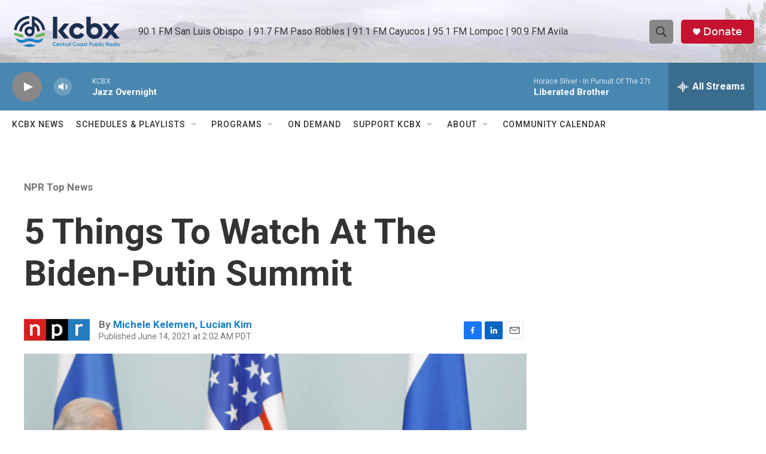

--- FILE ---
content_type: text/html; charset=utf-8
request_url: https://www.google.com/recaptcha/api2/aframe
body_size: 184
content:
<!DOCTYPE HTML><html><head><meta http-equiv="content-type" content="text/html; charset=UTF-8"></head><body><script nonce="V02kAQVAXqcQNG7nln9wgA">/** Anti-fraud and anti-abuse applications only. See google.com/recaptcha */ try{var clients={'sodar':'https://pagead2.googlesyndication.com/pagead/sodar?'};window.addEventListener("message",function(a){try{if(a.source===window.parent){var b=JSON.parse(a.data);var c=clients[b['id']];if(c){var d=document.createElement('img');d.src=c+b['params']+'&rc='+(localStorage.getItem("rc::a")?sessionStorage.getItem("rc::b"):"");window.document.body.appendChild(d);sessionStorage.setItem("rc::e",parseInt(sessionStorage.getItem("rc::e")||0)+1);localStorage.setItem("rc::h",'1768381476652');}}}catch(b){}});window.parent.postMessage("_grecaptcha_ready", "*");}catch(b){}</script></body></html>